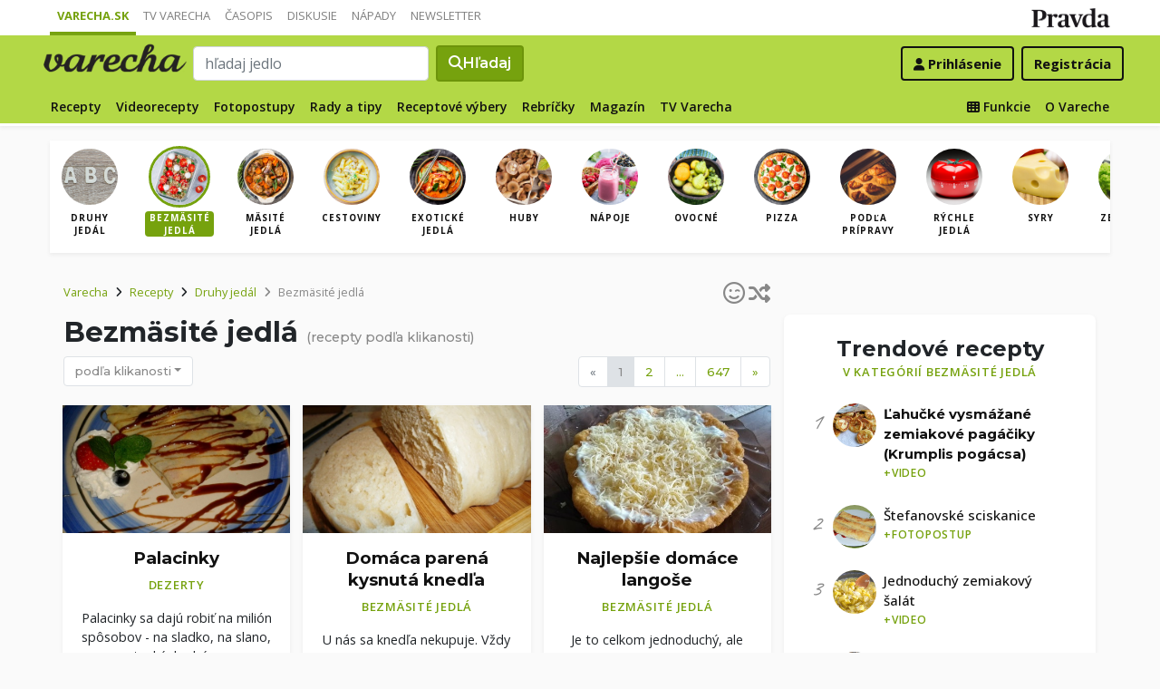

--- FILE ---
content_type: text/html; charset=UTF-8
request_url: https://varecha.pravda.sk/najrecepty/druhy-jedal/bezmasite-jedla
body_size: 16115
content:
<!doctype html>
<html class="no-js" lang="sk">
    <head>
        <meta charset="utf-8">
        <meta http-equiv="x-ua-compatible" content="ie=edge">
        <title>Bezmäsité jedlá - najlepšie recepty obsahujúce bezmäsité jedlá | Varecha.sk</title>
        <meta name="viewport" content="width=device-width, initial-scale=1">
		<script src="https://code.jquery.com/jquery-3.3.1.min.js" crossorigin="anonymous"></script>
	<script>window.didomiConfig={app:{logoUrl:'https://ipravda.sk/res/portal2017/logo_varecha.png'},theme:{color:'#b3d846',linkColor:'#b3d846'}};
window.gdprAppliesGlobally=true;(function(){function a(e){if(!window.frames[e]){if(document.body&&document.body.firstChild){var t=document.body;var n=document.createElement("iframe");n.style.display="none";n.name=e;n.title=e;t.insertBefore(n,t.firstChild)}
else{setTimeout(function(){a(e)},5)}}}function e(n,r,o,c,s){function e(e,t,n,a){if(typeof n!=="function"){return}if(!window[r]){window[r]=[]}var i=false;if(s){i=s(e,t,n)}if(!i){window[r].push({command:e,parameter:t,callback:n,version:a})}}e.stub=true;function t(a){if(!window[n]||window[n].stub!==true){return}if(!a.data){return}
var i=typeof a.data==="string";var e;try{e=i?JSON.parse(a.data):a.data}catch(t){return}if(e[o]){var r=e[o];window[n](r.command,r.parameter,function(e,t){var n={};n[c]={returnValue:e,success:t,callId:r.callId};a.source.postMessage(i?JSON.stringify(n):n,"*")},r.version)}}
if(typeof window[n]!=="function"){window[n]=e;if(window.addEventListener){window.addEventListener("message",t,false)}else{window.attachEvent("onmessage",t)}}}e("__tcfapi","__tcfapiBuffer","__tcfapiCall","__tcfapiReturn");a("__tcfapiLocator");(function(e){
var t=document.createElement("script");t.id="spcloader";t.type="text/javascript";t.async=true;t.src="https://sdk.privacy-center.org/"+e+"/loader.js?target="+document.location.hostname;t.charset="utf-8";var n=document.getElementsByTagName("script")[0];n.parentNode.insertBefore(t,n)})("3247b01c-86d7-4390-a7ac-9f5e09b2e1bd")})();</script>
		<meta name="description" content="Recepty na chutné jedlá, ktoré obsahujú bezmäsité jedlá. Varíme bezmäsité jedlá">
		<meta property="og:site_name" content="Varecha.sk">
		<meta property="og:type" content="article">
		<meta property="og:title" content="Varecha.sk - Bezmäsité jedlá. Najlepšie recepty obsahujúce bezmäsité jedlá. Fotorecepty, videá, jednoduché návody a postupy.">
		<meta property="og:url" content="https://varecha.pravda.sk/najrecepty/druhy-jedal/bezmasite-jedla">
		<meta property="og:image" content="https://varecha.pravda.sk/static/imgs/og-varecha.jpg">
		<meta property="og:image:type" content="image/jpeg">
		<meta property="og:description" content="Recepty na chutné jedlá, ktoré obsahujú bezmäsité jedlá. Varíme bezmäsité jedlá">
		<!--<meta http-equiv="X-UA-Compatible" content="IE=edge" />-->
		<meta property="fb:app_id" content="156835179146" />
		<meta name="robots" content="index, follow">
		<meta name="google-site-verification" content="DNS2Rhf0Hq_9Rkz4OF4GYK1LtaTNNX-oUvQr-vbmkwc">
	<script type='text/javascript'>
    (function() {
        /** CONFIGURATION START **/
        var _sf_async_config = window._sf_async_config = (window._sf_async_config || {});
        _sf_async_config.uid = 67028;
        _sf_async_config.domain = 'pravda.sk';
        _sf_async_config.topStorageDomain = 'pravda.sk';
		_sf_async_config.flickerControl = false;
        _sf_async_config.useCanonical = true;
        _sf_async_config.useCanonicalDomain = true;
        _sf_async_config.sections = 'varecha,varecha-recepty';
        _sf_async_config.authors = ""; //SET PAGE AUTHOR(S)
		var _cbq = window._cbq = (window._cbq || []);
		_cbq.push(['_acct', "anon"]);
        /** CONFIGURATION END **/
        function loadChartbeat() {
            var e = document.createElement('script');
            var n = document.getElementsByTagName('script')[0];
            e.type = 'text/javascript';
            e.async = true;
            e.src = '//static.chartbeat.com/js/chartbeat.js';
            n.parentNode.insertBefore(e, n);
        }
        loadChartbeat();
     })();
</script>
		<link rel="stylesheet" href="https://stackpath.bootstrapcdn.com/bootstrap/4.3.1/css/bootstrap.min.css" integrity="sha384-ggOyR0iXCbMQv3Xipma34MD+dH/1fQ784/j6cY/iJTQUOhcWr7x9JvoRxT2MZw1T" crossorigin="anonymous">
		<link href="https://fonts.googleapis.com/css?family=Montserrat:400,400i,500,500i,600,600i,700,700i&display=swap&subset=latin-ext" rel="stylesheet">
		<link href="https://fonts.googleapis.com/css?family=Open+Sans:300,400,500,600,700,400italic,500italic,700italic&subset=latin,latin-ext" rel="stylesheet">
		<link rel="stylesheet" href="/static/css/bootstrap-varecha.css?v=2025_07_23_0643">
        <link href="//fonts.googleapis.com/css?family=Caveat&amp;subset=latin-ext" rel="stylesheet">

		<link rel="apple-touch-icon" sizes="57x57" href="/static/icons/apple-touch-icon-57x57.png">
		<link rel="apple-touch-icon" sizes="60x60" href="/static/icons/apple-touch-icon-60x60.png">
		<link rel="apple-touch-icon" sizes="72x72" href="/static/icons/apple-touch-icon-72x72.png">
		<link rel="apple-touch-icon" sizes="76x76" href="/static/icons/apple-touch-icon-76x76.png">
		<link rel="apple-touch-icon" sizes="114x114" href="/static/icons/apple-touch-icon-114x114.png">
		<link rel="apple-touch-icon" sizes="120x120" href="/static/icons/apple-touch-icon-120x120.png">
		<link rel="apple-touch-icon" sizes="144x144" href="/static/icons/apple-touch-icon-144x144.png">
		<link rel="apple-touch-icon" sizes="152x152" href="/static/icons/apple-touch-icon-152x152.png">
		<link rel="apple-touch-icon" sizes="180x180" href="/static/icons/apple-touch-icon-180x180.png">
		<link rel="icon" type="image/png" href="/static/icons/android-chrome-192x192.png">
		<link rel="icon" type="image/png" href="/static/icons/favicon-16x16.png" sizes="16x16">
		<link rel="icon" type="image/png" href="/static/icons/favicon-32x32.png" sizes="32x32">
		<link rel="icon" type="image/png" href="/static/icons/favicon-96x96.png" sizes="96x96">
		<link rel="icon" type="image/png" href="/static/icons/android-chrome-192x192.png" sizes="192x192">
		<link rel="manifest" href="/static/icons/manifest.json?v=2">
		<link rel="mask-icon" href="/static/icons/safari-pinned-tab.svg" color="#111111">
		<link rel="shortcut icon" href="/favicon.ico">
		<meta name="apple-mobile-web-app-title" content="Varecha">
		<meta name="application-name" content="Varecha">
		<meta name="msapplication-TileColor" content="#84b113">
		<meta name="msapplication-TileImage" content="/static/icons/mstile-144x144.png">
		<meta name="theme-color" content="#ffffff">


		<script src="https://cdnjs.cloudflare.com/ajax/libs/popper.js/1.14.7/umd/popper.min.js" integrity="sha384-UO2eT0CpHqdSJQ6hJty5KVphtPhzWj9WO1clHTMGa3JDZwrnQq4sF86dIHNDz0W1" crossorigin="anonymous"></script>
		<script src="https://stackpath.bootstrapcdn.com/bootstrap/4.3.1/js/bootstrap.min.js" integrity="sha384-JjSmVgyd0p3pXB1rRibZUAYoIIy6OrQ6VrjIEaFf/nJGzIxFDsf4x0xIM+B07jRM" crossorigin="anonymous"></script>
		
		<link rel="stylesheet" href="/static/fontawesome-6.7.1-web/css/all.css">
		<script defer src="/static/js/varecha.js?v=2025_07_23_0643"></script>				

			
	<!-- PEREX Ad Blocker detection -->
	<script src="https://ipravda.sk/js/pravda-min-extern_varecha.js"></script>
	<script>
	PEREX.registerInitHook(function () {
		PEREX.checkAdBlock(function () {
			if (PEREX.adblockEnabled && PEREX.isAdvertisementEnabled()) {
				
				// TODO: uzivatel ma adblock, mozes nieco zobrazit
				//alert('Nepouzivajte, prosim, Adblock');
			}
			// GA Event
			PEREX.sendAdblockGaEvents();
		});
	});
	</script>		
	<script type="text/javascript">
        var perexadoceankeys = ['recepty', 'recepty', 'bezmasitejedla'];
        var perexsectionseo = ['recepty', 'recepty', 'bezmasitejedla'];
	</script>
<script>
  if (/(^|;)\s*PEREX_ASMS/.test(document.cookie)) {
      document.write('<scr' + 'ipt src="https://servis.pravda.sk/hajax/asms/"></scri' + 'pt>');
  }
</script>


<script type="text/javascript">
  perex_dfp = {
    //"ba": {"name": '/61782924/varecha_col_ba', "id": 'div-gpt-ad-1528634504686-612'},
    "bbb": {"name": '/61782924/varecha_col_bbb', "id": 'div-gpt-ad-1528634504686-613'},
    //"bs": {"name": '/61782924/varecha_col_bs', "id": 'div-gpt-ad-1528634504686-614'},
    "lea": {"name": '/61782924/varecha_col_lea', "id": 'div-gpt-ad-1528634504686-615'},
    "ss_co": {"name": '/61782924/varecha_col_ss_co', "id": 'div-gpt-ad-1528634504686-616'},
    "ss1": {"name": '/61782924/varecha_col_ss1', "id": 'div-gpt-ad-1528634504686-617'},
    "ss2": {"name": '/61782924/varecha_col_ss2', "id": 'div-gpt-ad-1528634504686-618'},
    "interstitial": {},
    "innerscroller": {"position": '.p-listing-cards:nth(5)', "include": 'after', "bgrColor": '#fafafa'}
  };
</script>

<script>document.write('<scr'+'ipt src="https://storage.googleapis.com/pravda-ad-script/perex_universalMaster.min.js?v='+Math.floor(new Date()/(1000*60*10))+'"></scr'+'ipt>');</script>
 
	<script>
	$( document ).ready(function() {
		lazyload();
	});
	
	$( document ).ready(function() {

    	if (window.location.hash) {
		    var hash = window.location.hash;
		
		    if ($(hash).length) {
		        $('html, body').animate({
		            scrollTop: $(hash).offset().top - 82
		        }, 400, 'swing');
		    }
		}

	});
	</script>	

	<!--Heatmap - 22/03/2022 -->
	<script type="text/javascript">
	    (function(c,l,a,r,i,t,y){
	        c[a]=c[a]||function(){(c[a].q=c[a].q||[]).push(arguments)};
	        t=l.createElement(r);t.async=1;t.src="https://www.clarity.ms/tag/"+i;
	        y=l.getElementsByTagName(r)[0];y.parentNode.insertBefore(t,y);
	    })(window, document, "clarity", "script", "b1w4r69xx6");
	</script>
    </head>

    <body id="body">

        <!--[if lt IE 8]>
            <p class="browserupgrade">You are using an <strong>outdated</strong> browser. Please <a href="http://browsehappy.com/">upgrade your browser</a> to improve your experience.</p>
        <![endif]-->
       
<style type="text/css">
	#navbar-varecha.fixed-top {
		z-index: 1000000;
	}
</style>
<script>

$(document).on('scroll', function() {
	
	if (screen.width < 577) {
		
    	$( "#navbar-varecha" ).addClass( "fixed-top" );
		//$( ".varecha-page" ).addClass( "header-is-fixed" );
		$( "#body" ).addClass( "header-is-fixed" );
		$( ".userpanel" ).addClass( "header-is-fixed" );
	    
	}
	else {
		
		if ($( "#ap_1_layer" ).height() > 1) {

			if($(this).scrollTop()>= (60 + ($( "#ap_1_layer" ).height()) ) ){
		        $( "#navbar-varecha" ).addClass( "fixed-top" );
				//$( ".varecha-page" ).addClass( "header-is-fixed" );
				$( "#body" ).addClass( "header-is-fixed" );
				$( ".userpanel" ).addClass( "header-is-fixed" );
			    $('.varecha-menu').removeClass('showbasic');
		    }
		    else {
		        $( "#navbar-varecha" ).removeClass( "fixed-top" );
				//$( ".varecha-page" ).removeClass( "header-is-fixed" );
				$( "#body" ).removeClass( "header-is-fixed" );
				$( ".userpanel" ).removeClass( "header-is-fixed" );
							
			    $('.varecha-menu').removeClass('show');
			    $('.varecha-menu').addClass('showbasic');
			    $('.userpanel').removeClass('show');
			}


	
		}
		else {
			
			if($(this).scrollTop()>=60){
		        $( "#navbar-varecha" ).addClass( "fixed-top" );
				//$( ".varecha-page" ).addClass( "header-is-fixed" );
				$( "#body" ).addClass( "header-is-fixed" );
				$( ".userpanel" ).addClass( "header-is-fixed" );
			    $('.varecha-menu').removeClass('showbasic');
		    }
		    else {
		        $( "#navbar-varecha" ).removeClass( "fixed-top" );
				//$( ".varecha-page" ).removeClass( "header-is-fixed" );
				$( "#body" ).removeClass( "header-is-fixed" );
				$( ".userpanel" ).removeClass( "header-is-fixed" );
				
			    $('.varecha-menu').removeClass('show');
			    $('.varecha-menu').addClass('showbasic');
			    $('.userpanel').removeClass('show');
			}
		}
	
	}
});

$(document).click(function() {
    $('.varecha-menu').removeClass('show');
    $('.userpanel').removeClass('show');
	$('.varecha-menu').addClass('showbasic');
});
</script>        

<div id="wrap"> <!--class="branding"-->




<nav class="navbar navbar-portal navbar-expand-sm bg-white navbar-light justify-content-end pt-0 pb-0 pl-0 pr-0 pl-sm-1 pr-sm-1">
    
    <div class="container">
    <ul class="navbar-nav mr-auto m-0 p-0 list-unstyled d-none d-sm-flex">
			<li class="nav-item active">
			    <a class="nav-link text-uppercase" href="/" title="Varecha.sk">Varecha.sk</a>
			</li>
			<li class="nav-item">
			    <a class="nav-link text-uppercase" href="/tv/" title="TV Varecha">TV Varecha</a>
			</li>   
			
			<li class="nav-item">
			    <a class="nav-link text-uppercase" href="/casopisy/" title="Časopisy Varecha">Časopis</a>
			</li>     
			<li class="nav-item">
			    <a class="nav-link text-uppercase" href="/diskusie/" title="Diskusie">Diskusie</a>
			</li>      	
			<li class="nav-item">
			    <a class="nav-link text-uppercase" href="//napady.pravda.sk/" title="Nápady.Pravda.sk">Nápady</a>
			</li>	   
			<li class="nav-item">
			    <a class="nav-link text-uppercase" href="/newsletter/" title="Newsletter">Newsletter</a>
			</li>   
		</ul>
		
	
	 
	 <ul class="list-unstyled ml-auto m-0 p-0 d-sm-none d-md-block">
			<li class="float-right d-none d-md-inline">
				<a href="//www.pravda.sk/" title="Pravda.sk" class="pravda-logo"><span class="d-none">Pravda</span></a>
			</li>
				 </ul>

    </div>
</nav>






<!--navbar-expand-md --> <!--navbar-light-->
<nav id="navbar-varecha" class="navbar navbar-site bg-varecha pt-0 pb-0 pl-0 pr-0 pl-sm-1 pr-sm-1 border-shadow border-bottom-only">
    
    
    
    <div class="varecha-bar justify-between container clearfix pl-0 pr-0"><!--.container-fluid-->
    
     <div class="varecha-top justify-between d-flex clearfix">
	    <button class="navbar-toggler d-flex d-lg-none" type="button" data-toggle="collapse" data-target="#varechaMenuExpanded"><span class="fa fa-bars"></span></button> 
    
		<a href="/vyhladavanie/" class="navbar-icon d-inline-block d-sm-none"><span class="fas fa-search" aria-hidden="true"></span></a>
			    <div class="my-logo d-flex">			<a href="/" class="varecha-logo-white ml-0 mr-0"><span class="d-none">Varecha</span></a>	    </div>	    	
	    	    
		 
			<div class="navbar-search ml-0 mr-auto d-none d-sm-flex">
							<form action="/vyhladavanie/" class="form-inline ml-auto mr-auto" role="search"> <!--my-2 mt-md-3 mt-lg-4 mt-xl-4 pt-xl-1-->
					<input class="form-control ml-0 mr mr-2" type="search" placeholder="hľadaj jedlo"  value="" name="q" aria-label="Search">
					<button class="btn btn-search ml-0 mr-2 displayfont" type="submit"><span class="fas fa-search"></span><span class="d-none d-lg-inline-block"> Hľadaj</span></button>
				</form>
					    </div>
		    
		   
	    <div class="my-userpanel d-flex">
		    
		    
			<ul class="list-unstyled ml-auto m-0 p-0">
		    			
			<li class="float-right p-0 pl-2 m-0 d-none d-lg-block"><a href="/registracia/" class="btn color-black basicfont"><b>Registrácia</b></a></li>
			<li class="float-right p-0 m-0 navbar-signin"><a href="/prihlasenie/" class="btn color-black basicfont"><span class="fa fa-user"></span> <span class="d-none d-md800-inline"><b>Prihlásenie</b></span></a></li>
			
			</ul> 
		</div>
    
    
				 </div>
	    
  
	    
	    
		
        <div id="varechaMenuExpanded" class="varecha-menu navbar-expand-sm ml-2 clearfix">
	        <ul class="navbar-nav float-left ml-0 m-0 p-0 list-unstyled d-none d-md-flex">
				<li class="nav-item ">
				    <a class="nav-link" href="/recepty/" title="Recepty">Recepty</a>
				</li>
				<li class="nav-item ">
				    <a class="nav-link" href="/videorecepty/" title="Videorecepty">Videorecepty</a>
				</li>
				
				<li class="nav-item ">
				    <a class="nav-link" href="/fotorecepty/" title="Fotopostupy">Fotopostupy</a>
				</li>
				
				
				<li class="nav-item ">
				    <a class="nav-link" href="/magazin/rady-a-tipy/" title="Články">Rady a tipy</a>
				</li>
				
				
				
				<li class="nav-item ">
				    <a class="nav-link" href="/magazin/rubrika/receptove-vybery/" title="Články">Receptové výbery</a>
				</li>
				<li class="nav-item ">
				    <a class="nav-link" href="/magazin/rubrika/rebricky/" title="Články">Rebríčky</a>
				</li>
				
				<li class="nav-item ">
				    <a class="nav-link" href="/magazin/" title="Magazín">Magazín</a>
				</li>
				
				<li class="nav-item ">
				    <a class="nav-link" href="/tv/" title="TV Varecha">TV Varecha</a>
				</li>
				
				
				
				 				
				
	        </ul>
	        
	        <ul class="navbar-nav float-right mr-2 m-0 p-0 list-unstyled d-none d-md-flex">
		    	<li class="nav-item fixed-only">
				    <hr class="mt-1 mb-1">
				</li>
		        <li class="nav-item ">
				    <a class="nav-link" href="/moja/" title="Moja Varecha"><i class="fas fa-th"></i>&nbsp;Funkcie</a>
				</li>
				<li class="nav-item ">
				    <a class="nav-link" href="/info/" title="O Vareche">O Vareche</a>
				</li>
				
				<li class="nav-item fixed-only">
				    <hr class="mt-1 mb-1">
				</li>
				<li class="nav-item fixed-only">
				    <a class="nav-link" href="//tv.varecha.sk/" title="TV Varecha">TV Varecha</a>
				</li>
				<li class="nav-item fixed-only">
				    <a class="nav-link" href="/diskusie/" title="Diskusie">Diskusie</a>
				</li>
				<li class="nav-item fixed-only">
				    <a class="nav-link" href="//www.pravda.sk/" title="Pravda.sk">Pravda.sk</a>
				</li>
			</ul>
        </div>
   
		
    </div>
    
</nav>


        

      
        
        
<div class="varecha-page">         
<div class="rt"><!-- /61782924/varecha_col_lea -->
<div id="advert-top-nest"></div>
<div id='div-gpt-ad-1528634504686-615' style="max-width: 1200px; max-height: 400px; overflow: hidden">
<script>
  if (typeof PEREX !== "object" || PEREX.isAdvertisementEnabled()) {googletag.cmd.push(function() { googletag.display('div-gpt-ad-1528634504686-615'); }); }
</script>
</div></div><div class="varechasuperpage container">
<main role="subheader" class="container bg-white border-shadow pl-0 pr-0 pb-1 mb-3"> <!--main-listing-->


	<div class="carousel">				
			<div class="carousel-row filter-receptov filter-homepage clearfix pl-0 pr-0 m-0">
		
				<div class="carousel-tile"><div class="item ">
					<a href="/recepty/druhy-jedal/" title="Druhy jedál"><img src="/static/imgs/filter-abc.jpg"><strong>Druhy jedál</strong></a>
				</div></div>
				<div class="carousel-tile"><div class="item active"><a href="/najrecepty/druhy-jedal/bezmasite-jedla/" title="Bezmäsité jedlá"><img src="/static/imgs/filter-bezmasite-jedla.jpg" alt="Bezmäsité jedlá recepty"><strong>Bezmäsité jedlá</strong></a></div></div><div class="carousel-tile"><div class="item "><a href="/recepty/druhy-masa/" title="Mäsité jedlá"><img src="/static/imgs/filter-masite-jedla.jpg" alt="Mäsité jedlá recepty"><strong>Mäsité jedlá</strong></a></div></div><div class="carousel-tile"><div class="item "><a href="/najrecepty/druhy-jedal/cestoviny/" title="Cestoviny"><img src="/static/imgs/filter-cestoviny.jpg" alt="Cestoviny recepty"><strong>Cestoviny</strong></a></div></div><div class="carousel-tile"><div class="item "><a href="/recepty/druhy-jedal/exoticke-jedlo/" title="Exotické jedlo"><img src="/static/imgs/filter-exoticke-jedla.jpg" alt="Exotické jedlo recepty"><strong>Exotické jedlá</strong></a></div></div><div class="carousel-tile"><div class="item "><a href="/najrecepty/druhy-jedal/huby/" title="Huby"><img src="/static/imgs/filter-huby.jpg" alt="Huby recepty"><strong>Huby</strong></a></div></div><div class="carousel-tile"><div class="item "><a href="/recepty/napoje/" title="Nápoje"><img src="/static/imgs/filter-napoje.jpg" alt="Nápoje recepty"><strong>Nápoje</strong></a></div></div><div class="carousel-tile"><div class="item "><a href="/najrecepty/druhy-jedal/ovocne/" title="Ovocné"><img src="/static/imgs/filter-ovocne.jpg" alt="Ovocné recepty"><strong>Ovocné</strong></a></div></div><div class="carousel-tile"><div class="item "><a href="/najrecepty/druhy-jedal/pizza/" title="Pizza"><img src="/static/imgs/filter-pizza.jpg" alt="Pizza recepty"><strong>Pizza</strong></a></div></div><div class="carousel-tile"><div class="item "><a href="/recepty/sposob-pripravy/" title="Podľa prípravy"><img src="/static/imgs/filter-sposob-pripravy.jpg" alt="Podľa prípravy recepty"><strong>Podľa prípravy</strong></a></div></div><div class="carousel-tile"><div class="item "><a href="/recepty/rychle-recepty/" title="Rýchle jedlá"><img src="/static/imgs/filter-minutky.jpg" alt="Rýchle jedlá recepty"><strong>Rýchle jedlá</strong></a></div></div><div class="carousel-tile"><div class="item "><a href="/najrecepty/druhy-jedal/syry/" title="Syry"><img src="/static/imgs/filter-syry.jpg" alt="Syry recepty"><strong>Syry</strong></a></div></div><div class="carousel-tile"><div class="item "><a href="/najrecepty/druhy-jedal/zelenina/" title="Zelenina"><img src="/static/imgs/filter-zelenina.jpg" alt="Zelenina recepty"><strong>Zelenina</strong></a></div></div><div class="carousel-tile"><div class="item "><a href="/najrecepty/druhy-jedal/zemiaky/" title="Zemiaky"><img src="/static/imgs/filter-zemiaky.jpg" alt="Zemiaky recepty"><strong>Zemiaky</strong></a></div></div> 
		</div>
	</div>
</main>


<main role="main" class="container main-listing">
    <div class="row page">
<!--	    <div class="col col-12 col-lg-8 col-main">-->
	    <div class="col page-main">		    
		
		
		
						
			<div class="subheader clearfix">

<a href="/najrecepty/druhy-jedal/bezmasite-jedla/466" class="pagination-random float-right" title="Skúsim šťastie a nájdem inšpiráciu v tejto kategórií" data-toggle="tooltip" data-html="true" title="Skúsim šťastie. Ukáž náhodné recepty v tejto kategórií"><span class="far fa-smile-wink"></span><span class="fa fa-random ml-1"></span></a>				
				<nav aria-label="breadcrumb">
				  <ol class="breadcrumb">
				    <li class="breadcrumb-item"><a href="/">Varecha</a></li>
				    <li class="breadcrumb-item"><i class="fas fa-angle-right mr-2" aria-hidden="true"></i><a href="/recepty/">Recepty</a></li>
				    <li class="breadcrumb-item"><i class="fas fa-angle-right mr-2" aria-hidden="true"></i><a href="/recepty/druhy-jedal/">Druhy jedál</a></li>				    <li class="breadcrumb-item active" aria-current="page"><i class="fas fa-angle-right mr-2" aria-hidden="true"></i>Bezmäsité jedlá</li>
				  </ol>
				</nav>
				

	
		    <h1 class="h1">Bezmäsité jedlá <em>(recepty podľa klikanosti)</em></h1>
		    
			 
			<div class="btn-group group-filter">
			  <button type="button" class="btn btn-outline-primary btn-filter dropdown-toggle" data-toggle="dropdown" aria-haspopup="true" aria-expanded="false">podľa klikanosti</button>
			  <div class="dropdown-menu">
			    <a class="dropdown-item " href="/najrecepty/druhy-jedal/bezmasite-jedla">podľa dátumu</a>
			    <a class="dropdown-item active" href="/najrecepty/druhy-jedal/bezmasite-jedla">podľa klikanosti</a>
			    <div class="dropdown-divider"></div>
			    <a class="dropdown-item " href="/videorecepty/druhy-jedal/bezmasite-jedla">iba videorecepty</a>
			    <a class="dropdown-item " href="/fotorecepty/druhy-jedal/bezmasite-jedla">iba fotorecepty</a>
			  </div>
			</div>

<div class="float-right d-none d-sm-block"><nav aria-label="Podstránky"><ul class="pagination"><li class="page-item disabled"><a class="page-link" href="#" tabindex="-1" title="Predchádzajúca stránka">&laquo;</a></a></li><li class="page-item active"><a class="page-link" href="/najrecepty/druhy-jedal/bezmasite-jedla/0">1</a></li> <li class="page-item"><a class="page-link" href="/najrecepty/druhy-jedal/bezmasite-jedla/1">2</a></li> <li class="page-item"><a class="page-link" href="#">&hellip;</a></li><li class="page-item"><a class="page-link" href="/najrecepty/druhy-jedal/bezmasite-jedla/646">647</a></li><li class="page-item"><a class="page-link" href="/najrecepty/druhy-jedal/bezmasite-jedla/1" title="Nasledujúca stránka">&raquo;</a></li></ul></nav></div></div>


<div class="content">
<div class="row pr-3 pr-860-0">
	<div class="col-lg-4 col-sm-6 pr-0 p-listing-cards mb-4">
      <div class="card h-100 border-shadow radius-basic"><a href="/recepty/palacinky-fotorecept/60785-recept.html" title="Palacinky (fotorecept)" class="card-a lazyload" style="background: url('/static/imgs/transparent-16x9.png') center center / cover no-repeat" data-src="/usercontent/images/velky-recept66949_1444894775.jpg"><img class="card-img-top" src="/static/imgs/transparent-16x9.png" alt="prazdny"></a><div class="card-body p-3"> 
	          <h3 class="card-title h5 text-center">
	            <a href="/recepty/palacinky-fotorecept/60785-recept.html" title="Palacinky (fotorecept)">Palacinky </a>
	          </h3><p class="text-center"><a href="/recepty/chody/dezerty/" class="my-badge">Dezerty</a></p> <p class="card-text text-center"> Palacinky sa dajú robiť na milión spôsobov - na sladko,  na slano,  tenké,  hrubé,... </p>        </div>
      </div>
    </div>
	<div class="col-lg-4 col-sm-6 pr-0 p-listing-cards mb-4">
      <div class="card h-100 border-shadow radius-basic"><a href="/recepty/domaca-parena-kysnuta-knedla-fotorecept/49922-recept.html" title="Domáca parená kysnutá knedľa (fotorecept)" class="card-a lazyload" style="background: url('/static/imgs/transparent-16x9.png') center center / cover no-repeat" data-src="/usercontent/images/velky-recept6371_1394516418.jpg"><img class="card-img-top" src="/static/imgs/transparent-16x9.png" alt="prazdny"></a><div class="card-body p-3"> 
	          <h3 class="card-title h5 text-center">
	            <a href="/recepty/domaca-parena-kysnuta-knedla-fotorecept/49922-recept.html" title="Domáca parená kysnutá knedľa (fotorecept)">Domáca parená kysnutá knedľa </a>
	          </h3><p class="text-center"><a href="/recepty/druhy-jedal/bezmasite-jedla/" class="my-badge">Bezmäsité jedlá</a></p> <p class="card-text text-center"> U nás sa knedľa nekupuje.  Vždy si ju spravím doma.  Kúpená nám nechutí. Recept na... </p>        </div>
      </div>
    </div>
	<div class="col-lg-4 col-sm-6 pr-0 p-listing-cards mb-4">
      <div class="card h-100 border-shadow radius-basic"><a href="/recepty/najlepsie-domace-langose-fotorecept/76117-recept.html" title="Najlepšie domáce langoše (fotorecept)" class="card-a lazyload" style="background: url('/static/imgs/transparent-16x9.png') center center / cover no-repeat" data-src="/uploady/velky-postup86162_1579861954.jpg"><img class="card-img-top" src="/static/imgs/transparent-16x9.png" alt="prazdny"></a><div class="card-body p-3"> 
	          <h3 class="card-title h5 text-center">
	            <a href="/recepty/najlepsie-domace-langose-fotorecept/76117-recept.html" title="Najlepšie domáce langoše (fotorecept)">Najlepšie domáce langoše </a>
	          </h3><p class="text-center"><a href="/recepty/druhy-jedal/bezmasite-jedla/" class="my-badge">Bezmäsité jedlá</a></p> <p class="card-text text-center"> Je to celkom jednoduchý,  ale 
hlavne chutný recept na výborné 
tradičné langoše od babičky.  </p>        </div>
      </div>
    </div>
	<div class="col-lg-4 col-sm-6 pr-0 p-listing-cards mb-4">
      <div class="card h-100 border-shadow radius-basic"><a href="/recepty/najlepsie-jednoduche-lievance/76637-recept.html" title="Najlepšie jednoduché lievance" class="card-a lazyload" style="background: url('/static/imgs/transparent-16x9.png') center center / cover no-repeat" data-src="/uploady/velky-76637-1.jpg"><img class="card-img-top" src="/static/imgs/transparent-16x9.png" alt="prazdny"></a><div class="card-body p-3"> 
	          <h3 class="card-title h5 text-center">
	            <a href="/recepty/najlepsie-jednoduche-lievance/76637-recept.html" title="Najlepšie jednoduché lievance">Najlepšie jednoduché lievance</a>
	          </h3><p class="text-center"><a href="/recepty/chody/dezerty/" class="my-badge">Dezerty</a></p> <p class="card-text text-center"> Tento recept na lievance je naozaj 
jednoduchý.  Lievance sú jemné,  vláčne a 
nadýchané! </p>        </div>
      </div>
    </div>
	<div class="col-lg-4 col-sm-6 pr-0 p-listing-cards mb-4">
      <div class="card h-100 border-shadow radius-basic"><a href="/recepty/piskotove-cesto/5089-recept.html" title="Piškótové cesto" class="card-a lazyload" style="background: url('/static/imgs/transparent-16x9.png') center center / cover no-repeat" data-src="/static/imgs/prazdny-tanier-5.jpg"><img class="card-img-top" src="/static/imgs/transparent-16x9.png" alt="prazdny"></a><div class="card-body p-3"> 
	          <h3 class="card-title h5 text-center">
	            <a href="/recepty/piskotove-cesto/5089-recept.html" title="Piškótové cesto">Piškótové cesto</a>
	          </h3><p class="text-center"><a href="/recepty/na-sladko/torty/" class="my-badge">Torty</a></p> <p class="card-text text-center"> Je to recept na zaručene najlepšie piškótové cesto na svete!! Nepamätám si,  odkiaľ ho 
mám, ... </p>        </div>
      </div>
    </div>
	<div class="col-lg-4 col-sm-6 pr-0 p-listing-cards mb-4">
      <div class="card h-100 border-shadow radius-basic"><a href="/recepty/kysnute-pecene-buchty-fotorecept/7657-recept.html" title="Kysnuté pečené buchty (fotorecept)" class="card-a lazyload" style="background: url('/static/imgs/transparent-16x9.png') center center / cover no-repeat" data-src="/usercontent/images/velky-recept110694_1276955977.jpg"><img class="card-img-top" src="/static/imgs/transparent-16x9.png" alt="prazdny"></a><div class="card-body p-3"> 
	          <h3 class="card-title h5 text-center">
	            <a href="/recepty/kysnute-pecene-buchty-fotorecept/7657-recept.html" title="Kysnuté pečené buchty (fotorecept)">Kysnuté pečené buchty </a>
	          </h3><p class="text-center"><a href="/recepty/na-sladko/kolace/" class="my-badge">Koláče</a></p> <p class="card-text text-center"> ... je veľa receptov na kysnuté cesto,  ale nie vždy sa to podarí... s týmto... </p>        </div>
      </div>
    </div>
	<div class="col-lg-4 col-sm-6 pr-0 p-listing-cards mb-4">
      <div class="card h-100 border-shadow radius-basic"><a href="/recepty/sisky-s-dzemom/67796-recept.html" title="Šišky s džemom" class="card-a lazyload" style="background: url('/static/imgs/transparent-16x9.png') center center / cover no-repeat" data-src="/usercontent/images/velky-recept65299_1496772350.jpg"><img class="card-img-top" src="/static/imgs/transparent-16x9.png" alt="prazdny"></a><div class="card-body p-3"> 
	          <h3 class="card-title h5 text-center">
	            <a href="/recepty/sisky-s-dzemom/67796-recept.html" title="Šišky s džemom">Šišky s džemom</a>
	          </h3><p class="text-center"><a href="/recepty/chody/dezerty/" class="my-badge">Dezerty</a></p> <p class="card-text text-center"> Na dnes na obed  sme mali tieto šišky.  Sú ľahučké naozaj výborné. </p>        </div>
      </div>
    </div>
	<div class="col-lg-4 col-sm-6 pr-0 p-listing-cards mb-4">
      <div class="card h-100 border-shadow radius-basic"><a href="/recepty/vyborna-makucka-jednoducha-babovka/2140-recept.html" title="Výborná mäkučká jednoduchá bábovka" class="card-a lazyload" style="background: url('/static/imgs/transparent-16x9.png') center center / cover no-repeat" data-src="/static/imgs/prazdny-tanier-4.jpg"><img class="card-img-top" src="/static/imgs/transparent-16x9.png" alt="prazdny"></a><div class="card-body p-3"> 
	          <h3 class="card-title h5 text-center">
	            <a href="/recepty/vyborna-makucka-jednoducha-babovka/2140-recept.html" title="Výborná mäkučká jednoduchá bábovka">Výborná mäkučká jednoduchá bábovka</a>
	          </h3><p class="text-center"><a href="/recepty/na-sladko/kolace/" class="my-badge">Koláče</a></p> <p class="card-text text-center"> Som začínajúca gazdinka a už veľakrát som piekla bábovku,  ale tento recept,  ktorý mám od... </p>        </div>
      </div>
    </div>
	<div class="col-lg-4 col-sm-6 pr-0 p-listing-cards mb-4">
      <div class="card h-100 border-shadow radius-basic"><a href="/recepty/ryzovy-nakyp/10268-recept.html" title="Ryžový nákyp" class="card-a lazyload" style="background: url('/static/imgs/transparent-16x9.png') center center / cover no-repeat" data-src="/usercontent/images/velky-recept2089_1286957656.jpg"><img class="card-img-top" src="/static/imgs/transparent-16x9.png" alt="prazdny"></a><div class="card-body p-3"> 
	          <h3 class="card-title h5 text-center">
	            <a href="/recepty/ryzovy-nakyp/10268-recept.html" title="Ryžový nákyp">Ryžový nákyp</a>
	          </h3><p class="text-center"><a href="/recepty/chody/dezerty/" class="my-badge">Dezerty</a></p> <p class="card-text text-center"> Fantastický a rokmi overený recept</p>        </div>
      </div>
    </div>
	<div class="col-lg-4 col-sm-6 pr-0 p-listing-cards mb-4">
      <div class="card h-100 border-shadow radius-basic"><a href="/recepty/karamelove-oplatky-grilazky-fotorecept/22263-recept.html" title="Karamelové oplátky - grilážky (fotorecept)" class="card-a lazyload" style="background: url('/static/imgs/transparent-16x9.png') center center / cover no-repeat" data-src="/usercontent/images/velky-recept14679_1415103034.jpg"><img class="card-img-top" src="/static/imgs/transparent-16x9.png" alt="prazdny"></a><div class="card-body p-3"> 
	          <h3 class="card-title h5 text-center">
	            <a href="/recepty/karamelove-oplatky-grilazky-fotorecept/22263-recept.html" title="Karamelové oplátky - grilážky (fotorecept)">Karamelové oplátky - grilážky </a>
	          </h3><p class="text-center"><a href="/recepty/chody/dezerty/" class="my-badge">Dezerty</a></p> <p class="card-text text-center"> Tieto oplátky robím na Vianoce a sú obľúbené v celej rodine. </p>        </div>
      </div>
    </div>
	<div class="col-lg-4 col-sm-6 pr-0 p-listing-cards mb-4">
      <div class="card h-100 border-shadow radius-basic"><a href="/recepty/polievka-hokkaido-fotorecept/30525-recept.html" title="Polievka Hokkaido (fotorecept)" class="card-a lazyload" style="background: url('/static/imgs/transparent-16x9.png') center center / cover no-repeat" data-src="/usercontent/images/velky-recept123_1344546463.jpg"><img class="card-img-top" src="/static/imgs/transparent-16x9.png" alt="prazdny"></a><div class="card-body p-3"> 
	          <h3 class="card-title h5 text-center">
	            <a href="/recepty/polievka-hokkaido-fotorecept/30525-recept.html" title="Polievka Hokkaido (fotorecept)">Polievka Hokkaido </a>
	          </h3><p class="text-center"><a href="/recepty/druhy-jedal/bezmasite-jedla/" class="my-badge">Bezmäsité jedlá</a></p> <p class="card-text text-center"> Prepadla som čaru tekvice Hokkaido.  Fantastická je pečená na slano aj sladko a polievka je pre... </p>        </div>
      </div>
    </div>
	<div class="col-lg-4 col-sm-6 pr-0 p-listing-cards mb-4">
      <div class="card h-100 border-shadow radius-basic"><a href="/recepty/brokolicova-polievka-fotorecept/33916-recept.html" title="Brokolicová polievka (fotorecept)" class="card-a lazyload" style="background: url('/static/imgs/transparent-16x9.png') center center / cover no-repeat" data-src="/usercontent/images/velky-recept25999_1354102040.jpg"><img class="card-img-top" src="/static/imgs/transparent-16x9.png" alt="prazdny"></a><div class="card-body p-3"> 
	          <h3 class="card-title h5 text-center">
	            <a href="/recepty/brokolicova-polievka-fotorecept/33916-recept.html" title="Brokolicová polievka (fotorecept)">Brokolicová polievka </a>
	          </h3><p class="text-center"><a href="/recepty/druhy-jedal/bezmasite-jedla/" class="my-badge">Bezmäsité jedlá</a></p> <p class="card-text text-center"> Celkom rýchla jednoduchá:)... chutná a zdrava:)..... po dnešných perníkoch:D..... keby že 
tam nedám... </p>        </div>
      </div>
    </div>
	<div class="col-lg-4 col-sm-6 pr-0 p-listing-cards mb-4">
      <div class="card h-100 border-shadow radius-basic"><a href="/recepty/zemiakove-placky/23998-recept.html" title="Zemiakové placky" class="card-a lazyload" style="background: url('/static/imgs/transparent-16x9.png') center center / cover no-repeat" data-src="/usercontent/images/velky-recept19016_1327171807.jpg"><img class="card-img-top" src="/static/imgs/transparent-16x9.png" alt="prazdny"></a><div class="card-body p-3"> 
	          <h3 class="card-title h5 text-center">
	            <a href="/recepty/zemiakove-placky/23998-recept.html" title="Zemiakové placky">Zemiakové placky</a>
	          </h3><p class="text-center"><a href="/recepty/druhy-jedal/bezmasite-jedla/" class="my-badge">Bezmäsité jedlá</a></p> <p class="card-text text-center"> Recept ako ich robí moja mama :) Chutné,  jednoduchá príprava. </p>        </div>
      </div>
    </div>
	<div class="col-lg-4 col-sm-6 pr-0 p-listing-cards mb-4">
      <div class="card h-100 border-shadow radius-basic"><a href="/recepty/koprova-omacka-na-moj-sposob/44042-recept.html" title="Kôprová omáčka na môj spôsob" class="card-a lazyload" style="background: url('/static/imgs/transparent-16x9.png') center center / cover no-repeat" data-src="/usercontent/images/velky-recept23913_1376921433.jpg"><img class="card-img-top" src="/static/imgs/transparent-16x9.png" alt="prazdny"></a><div class="card-body p-3"> 
	          <h3 class="card-title h5 text-center">
	            <a href="/recepty/koprova-omacka-na-moj-sposob/44042-recept.html" title="Kôprová omáčka na môj spôsob">Kôprová omáčka na môj spôsob</a>
	          </h3><p class="text-center"><a href="/recepty/druhy-jedal/bezmasite-jedla/" class="my-badge">Bezmäsité jedlá</a></p> <p class="card-text text-center"> Recept na túto omáčku som kedysi dávno objavila v knihe "Varíme aj bez skúseností" od vtedy už... </p>        </div>
      </div>
    </div>
	<div class="col-lg-4 col-sm-6 pr-0 p-listing-cards mb-4">
      <div class="card h-100 border-shadow radius-basic"><a href="/recepty/lahka-cesnakova-polievka/37956-recept.html" title="Ľahká cesnaková polievka" class="card-a lazyload" style="background: url('/static/imgs/transparent-16x9.png') center center / cover no-repeat" data-src="/usercontent/images/velky-recept35673_1362584146.jpg"><img class="card-img-top" src="/static/imgs/transparent-16x9.png" alt="prazdny"></a><div class="card-body p-3"> 
	          <h3 class="card-title h5 text-center">
	            <a href="/recepty/lahka-cesnakova-polievka/37956-recept.html" title="Ľahká cesnaková polievka">Ľahká cesnaková polievka</a>
	          </h3><p class="text-center"><a href="/recepty/druhy-jedal/bezmasite-jedla/" class="my-badge">Bezmäsité jedlá</a></p> <p class="card-text text-center"> Výborná,  rýchla a jednoduchá polievočka na všedný deň.  Cesnak môžem na kilá a 
doprajem si... </p>        </div>
      </div>
    </div>
	<div class="col-lg-4 col-sm-6 pr-0 p-listing-cards mb-4">
      <div class="card h-100 border-shadow radius-basic"><a href="/recepty/kysla-sosovicova-polievka-fotorecept/27811-recept.html" title="Kyslá šošovicová polievka (fotorecept)" class="card-a lazyload" style="background: url('/static/imgs/transparent-16x9.png') center center / cover no-repeat" data-src="/usercontent/images/velky-recept5734_1336987807.jpg"><img class="card-img-top" src="/static/imgs/transparent-16x9.png" alt="prazdny"></a><div class="card-body p-3"> 
	          <h3 class="card-title h5 text-center">
	            <a href="/recepty/kysla-sosovicova-polievka-fotorecept/27811-recept.html" title="Kyslá šošovicová polievka (fotorecept)">Kyslá šošovicová polievka </a>
	          </h3><p class="text-center"><a href="/recepty/druhy-jedal/bezmasite-jedla/" class="my-badge">Bezmäsité jedlá</a></p> <p class="card-text text-center"> Varí sa u nás z generácie na generáciu, aj keď mne sa nikdy nepodarí tak ako mojej... </p>        </div>
      </div>
    </div>
	<div class="col-lg-4 col-sm-6 pr-0 p-listing-cards mb-4">
      <div class="card h-100 border-shadow radius-basic"><a href="/recepty/vajickova-natierka/22820-recept.html" title="Vajíčková nátierka" class="card-a lazyload" style="background: url('/static/imgs/transparent-16x9.png') center center / cover no-repeat" data-src="/usercontent/images/velky-recept8267_1323601392.jpg"><img class="card-img-top" src="/static/imgs/transparent-16x9.png" alt="prazdny"></a><div class="card-body p-3"> 
	          <h3 class="card-title h5 text-center">
	            <a href="/recepty/vajickova-natierka/22820-recept.html" title="Vajíčková nátierka">Vajíčková nátierka</a>
	          </h3><p class="text-center"><a href="/recepty/druhy-jedal/bezmasite-jedla/" class="my-badge">Bezmäsité jedlá</a></p> <p class="card-text text-center"> Jednoduchá a rýchla nátierka. </p>        </div>
      </div>
    </div>
	<div class="col-lg-4 col-sm-6 pr-0 p-listing-cards mb-4">
      <div class="card h-100 border-shadow radius-basic"><a href="/recepty/kelova-polievka-/45151-recept.html" title="Kelová polievka " class="card-a lazyload" style="background: url('/static/imgs/transparent-16x9.png') center center / cover no-repeat" data-src="/usercontent/images/velky-recept23913_1380727179.jpg"><img class="card-img-top" src="/static/imgs/transparent-16x9.png" alt="prazdny"></a><div class="card-body p-3"> 
	          <h3 class="card-title h5 text-center">
	            <a href="/recepty/kelova-polievka-/45151-recept.html" title="Kelová polievka ">Kelová polievka </a>
	          </h3><p class="text-center"><a href="/recepty/druhy-jedal/bezmasite-jedla/" class="my-badge">Bezmäsité jedlá</a></p> <p class="card-text text-center"> Recept na túto super ľahkú a chutnú polievku som odkukala na minibazáre... dokonca chutí aj deťom,... </p>        </div>
      </div>
    </div>
	<div class="col-lg-4 col-sm-6 pr-0 p-listing-cards mb-4">
      <div class="card h-100 border-shadow radius-basic"><a href="/recepty/osie-hniezda-fotorecept/26992-recept.html" title="Osie hniezda (fotorecept)" class="card-a lazyload" style="background: url('/static/imgs/transparent-16x9.png') center center / cover no-repeat" data-src="/usercontent/images/velky-recept14679_1334345220.jpg"><img class="card-img-top" src="/static/imgs/transparent-16x9.png" alt="prazdny"></a><div class="card-body p-3"> 
	          <h3 class="card-title h5 text-center">
	            <a href="/recepty/osie-hniezda-fotorecept/26992-recept.html" title="Osie hniezda (fotorecept)">Osie hniezda </a>
	          </h3><p class="text-center"><a href="/recepty/na-sladko/kolace/" class="my-badge">Koláče</a></p> <p class="card-text text-center"> Aj napriek tomu,  že už sú tu na Vareche recepty na osie hniezda,  dovolím si... </p>        </div>
      </div>
    </div>
	<div class="col-lg-4 col-sm-6 pr-0 p-listing-cards mb-4">
      <div class="card h-100 border-shadow radius-basic"><a href="/recepty/najlepsi-medovy-kremes-aneb-kremes-mojej-mamky-/24086-recept.html" title="Najlepší medový krémeš aneb. Krémeš mojej mamky :)" class="card-a lazyload" style="background: url('/static/imgs/transparent-16x9.png') center center / cover no-repeat" data-src="/usercontent/images/velky-recept15973_1327343890.jpg"><img class="card-img-top" src="/static/imgs/transparent-16x9.png" alt="prazdny"></a><div class="card-body p-3"> 
	          <h3 class="card-title h5 text-center">
	            <a href="/recepty/najlepsi-medovy-kremes-aneb-kremes-mojej-mamky-/24086-recept.html" title="Najlepší medový krémeš aneb. Krémeš mojej mamky :)">Najlepší medový krémeš aneb. Krémeš mojej mamky :)</a>
	          </h3><p class="text-center"><a href="/recepty/chody/dezerty/" class="my-badge">Dezerty</a></p> <p class="card-text text-center"> Tento koláč je hotová závislosť! Zvyčajne ho pripravujeme na sviatky a rodinné akcie,  pretože žiaden člen... </p>        </div>
      </div>
    </div>
	<div class="col-lg-4 col-sm-6 pr-0 p-listing-cards mb-4">
      <div class="card h-100 border-shadow radius-basic"><a href="/recepty/sosovicova-polievka-fotorecept/60438-recept.html" title="Šošovicová polievka (fotorecept)" class="card-a lazyload" style="background: url('/static/imgs/transparent-16x9.png') center center / cover no-repeat" data-src="/usercontent/images/velky-recept6371_1442729749.jpg"><img class="card-img-top" src="/static/imgs/transparent-16x9.png" alt="prazdny"></a><div class="card-body p-3"> 
	          <h3 class="card-title h5 text-center">
	            <a href="/recepty/sosovicova-polievka-fotorecept/60438-recept.html" title="Šošovicová polievka (fotorecept)">Šošovicová polievka </a>
	          </h3><p class="text-center"><a href="/recepty/druhy-jedal/bezmasite-jedla/" class="my-badge">Bezmäsité jedlá</a></p> <p class="card-text text-center"> Dávno sme nemali na stole túto šošovicovú polievku.  Podávala som ju so syrovo- 
šunkovými slimákmi z... </p>        </div>
      </div>
    </div>
	<div class="col-lg-4 col-sm-6 pr-0 p-listing-cards mb-4">
      <div class="card h-100 border-shadow radius-basic"><a href="/recepty/tekvicovy-privarok-fotorecept/17085-recept.html" title="Tekvicový prívarok (fotorecept)" class="card-a lazyload" style="background: url('/static/imgs/transparent-16x9.png') center center / cover no-repeat" data-src="/usercontent/images/velky-recept7110_1306000308.jpg"><img class="card-img-top" src="/static/imgs/transparent-16x9.png" alt="prazdny"></a><div class="card-body p-3"> 
	          <h3 class="card-title h5 text-center">
	            <a href="/recepty/tekvicovy-privarok-fotorecept/17085-recept.html" title="Tekvicový prívarok (fotorecept)">Tekvicový prívarok </a>
	          </h3><p class="text-center"><a href="/recepty/druhy-jedal/bezmasite-jedla/" class="my-badge">Bezmäsité jedlá</a></p> <p class="card-text text-center"> Tekvicu varievala ešte naša babka Žofka,  mama mojej mamy.  Ako deti sme ju moc nemuseli,... </p>        </div>
      </div>
    </div>
	<div class="col-lg-4 col-sm-6 pr-0 p-listing-cards mb-4">
      <div class="card h-100 border-shadow radius-basic"><a href="/recepty/zemiakovy-privarok-/11624-recept.html" title="Zemiakový prívarok " class="card-a lazyload" style="background: url('/static/imgs/transparent-16x9.png') center center / cover no-repeat" data-src="/usercontent/images/velky-recept4064_1291129612.jpg"><img class="card-img-top" src="/static/imgs/transparent-16x9.png" alt="prazdny"></a><div class="card-body p-3"> 
	          <h3 class="card-title h5 text-center">
	            <a href="/recepty/zemiakovy-privarok-/11624-recept.html" title="Zemiakový prívarok ">Zemiakový prívarok </a>
	          </h3><p class="text-center"><a href="/recepty/druhy-jedal/bezmasite-jedla/" class="my-badge">Bezmäsité jedlá</a></p> <p class="card-text text-center"> Zemiaky nakrájame na kocky,  zalejeme vodou,  pridáme vegetu,  soľ,  mletú papriku a bobkový... </p>        </div>
      </div>
    </div>
	<div class="col-lg-4 col-sm-6 pr-0 p-listing-cards mb-4">
      <div class="card h-100 border-shadow radius-basic"><a href="/recepty/kakaovy-olejovy-korpus-na-tortu-fotorecept/17134-recept.html" title="Kakaový olejový korpus na tortu (fotorecept)" class="card-a lazyload" style="background: url('/static/imgs/transparent-16x9.png') center center / cover no-repeat" data-src="/usercontent/images/velky-recept9017_1306186762.jpg"><img class="card-img-top" src="/static/imgs/transparent-16x9.png" alt="prazdny"></a><div class="card-body p-3"> 
	          <h3 class="card-title h5 text-center">
	            <a href="/recepty/kakaovy-olejovy-korpus-na-tortu-fotorecept/17134-recept.html" title="Kakaový olejový korpus na tortu (fotorecept)">Kakaový olejový korpus na tortu </a>
	          </h3><p class="text-center"><a href="/recepty/na-sladko/torty/" class="my-badge">Torty</a></p> <p class="card-text text-center"> Tento korpus používám u dortů nejčastěji a občas se mě na něj někdo ptal.  Díky soukromým... </p>        </div>
      </div>
    </div>
	<div class="col-lg-4 col-sm-6 pr-0 p-listing-cards mb-4">
      <div class="card h-100 border-shadow radius-basic"><a href="/recepty/vanilkove-venceky-z-odpalovaneho-cesta-fotorecept/19016-recept.html" title="Vanilkové venčeky z odpaľovaného cesta (fotorecept)" class="card-a lazyload" style="background: url('/static/imgs/transparent-16x9.png') center center / cover no-repeat" data-src="/usercontent/images/velky-recept3790_1312185379.jpg"><img class="card-img-top" src="/static/imgs/transparent-16x9.png" alt="prazdny"></a><div class="card-body p-3"> 
	          <h3 class="card-title h5 text-center">
	            <a href="/recepty/vanilkove-venceky-z-odpalovaneho-cesta-fotorecept/19016-recept.html" title="Vanilkové venčeky z odpaľovaného cesta (fotorecept)">Vanilkové venčeky z odpaľovaného cesta </a>
	          </h3><p class="text-center"><a href="/recepty/chody/dezerty/" class="my-badge">Dezerty</a></p> <p class="card-text text-center"> Tento zákusok  asi pozná veľa ľudí. Robievam ho tak raz dva krát do roka.  Máme... </p>        </div>
      </div>
    </div>
	<div class="col-lg-4 col-sm-6 pr-0 p-listing-cards mb-4">
      <div class="card h-100 border-shadow radius-basic"><a href="/recepty/pupavovy-med-najlepsi-na-svete-fotorecept/27654-recept.html" title="Púpavový med najlepší na svete (fotorecept)" class="card-a lazyload" style="background: url('/static/imgs/transparent-16x9.png') center center / cover no-repeat" data-src="/usercontent/images/velky-recept6981_1336497011.jpg"><img class="card-img-top" src="/static/imgs/transparent-16x9.png" alt="prazdny"></a><div class="card-body p-3"> 
	          <h3 class="card-title h5 text-center">
	            <a href="/recepty/pupavovy-med-najlepsi-na-svete-fotorecept/27654-recept.html" title="Púpavový med najlepší na svete (fotorecept)">Púpavový med najlepší na svete </a>
	          </h3><p class="text-center"><a href="/recepty/druhy-jedal/bezmasite-jedla/" class="my-badge">Bezmäsité jedlá</a></p> <p class="card-text text-center"> Púpavový med je jednou z mojich spomienok na detstvo.  Takto ho varievala moja starká.  </p>        </div>
      </div>
    </div>
	<div class="col-lg-4 col-sm-6 pr-0 p-listing-cards mb-4">
      <div class="card h-100 border-shadow radius-basic"><a href="/recepty/avokadova-natierka/66362-recept.html" title="Avokádová nátierka" class="card-a lazyload" style="background: url('/static/imgs/transparent-16x9.png') center center / cover no-repeat" data-src="/usercontent/images/velky-recept72095_1484236301.jpg"><img class="card-img-top" src="/static/imgs/transparent-16x9.png" alt="prazdny"></a><div class="card-body p-3"> 
	          <h3 class="card-title h5 text-center">
	            <a href="/recepty/avokadova-natierka/66362-recept.html" title="Avokádová nátierka">Avokádová nátierka</a>
	          </h3><p class="text-center"><a href="/recepty/druhy-jedal/bezmasite-jedla/" class="my-badge">Bezmäsité jedlá</a></p> <p class="card-text text-center"> Rýchla,  zdravá a chutná :) Avokádo je plné vitamínov a antioxidantov,  preto nezabudnite 
pridať aj... </p>        </div>
      </div>
    </div>
	<div class="col-lg-4 col-sm-6 pr-0 p-listing-cards mb-4">
      <div class="card h-100 border-shadow radius-basic"><a href="/recepty/parene-buchty-fotorecept/25909-recept.html" title="Parené buchty (fotorecept)" class="card-a lazyload" style="background: url('/static/imgs/transparent-16x9.png') center center / cover no-repeat" data-src="/usercontent/images/velky-recept6247_1331990568.jpg"><img class="card-img-top" src="/static/imgs/transparent-16x9.png" alt="prazdny"></a><div class="card-body p-3"> 
	          <h3 class="card-title h5 text-center">
	            <a href="/recepty/parene-buchty-fotorecept/25909-recept.html" title="Parené buchty (fotorecept)">Parené buchty </a>
	          </h3><p class="text-center"><a href="/recepty/druhy-jedal/bezmasite-jedla/" class="my-badge">Bezmäsité jedlá</a></p> <p class="card-text text-center"> Tento recept robím už dlhé roky,  mám ho z kalendára z r.  1986,  milovali... </p>        </div>
      </div>
    </div>
	<div class="col-lg-4 col-sm-6 pr-0 p-listing-cards mb-4">
      <div class="card h-100 border-shadow radius-basic"><a href="/recepty/kokosove-gulky/13417-recept.html" title="Kokosové guľky" class="card-a lazyload" style="background: url('/static/imgs/transparent-16x9.png') center center / cover no-repeat" data-src="/usercontent/images/velky-recept7059_1295878283.jpg"><img class="card-img-top" src="/static/imgs/transparent-16x9.png" alt="prazdny"></a><div class="card-body p-3"> 
	          <h3 class="card-title h5 text-center">
	            <a href="/recepty/kokosove-gulky/13417-recept.html" title="Kokosové guľky">Kokosové guľky</a>
	          </h3><p class="text-center"><a href="/recepty/chody/dezerty/" class="my-badge">Dezerty</a></p> <p class="card-text text-center"> Jednoduché</p>        </div>
      </div>
    </div>
	<div class="col-lg-4 col-sm-6 pr-0 p-listing-cards mb-4">
      <div class="card h-100 border-shadow radius-basic"><a href="/recepty/suhajdy-fotorecept/10949-recept.html" title="Šuhajdy (fotorecept)" class="card-a lazyload" style="background: url('/static/imgs/transparent-16x9.png') center center / cover no-repeat" data-src="/usercontent/images/velky-recept4779_1289938926.jpg"><img class="card-img-top" src="/static/imgs/transparent-16x9.png" alt="prazdny"></a><div class="card-body p-3"> 
	          <h3 class="card-title h5 text-center">
	            <a href="/recepty/suhajdy-fotorecept/10949-recept.html" title="Šuhajdy (fotorecept)">Šuhajdy </a>
	          </h3><p class="text-center"><a href="/recepty/na-sladko/kolace/" class="my-badge">Koláče</a></p> <p class="card-text text-center"> Tieto šuhajdy robím vždy na sviatky,  takže 3x do roka.  Strašne nám chutia. </p>        </div>
      </div>
    </div>
	<div class="col-lg-4 col-sm-6 pr-0 p-listing-cards mb-4">
      <div class="card h-100 border-shadow radius-basic"><a href="/recepty/celkom-obycajna-fazulova-polievka-na-kyslo-fotorecept/16401-recept.html" title="Celkom obyčajná fazuľová polievka na kyslo (fotorecept)" class="card-a lazyload" style="background: url('/static/imgs/transparent-16x9.png') center center / cover no-repeat" data-src="/usercontent/images/velky-recept9408_1303482266.jpg"><img class="card-img-top" src="/static/imgs/transparent-16x9.png" alt="prazdny"></a><div class="card-body p-3"> 
	          <h3 class="card-title h5 text-center">
	            <a href="/recepty/celkom-obycajna-fazulova-polievka-na-kyslo-fotorecept/16401-recept.html" title="Celkom obyčajná fazuľová polievka na kyslo (fotorecept)">Celkom obyčajná fazuľová polievka na kyslo </a>
	          </h3><p class="text-center"><a href="/recepty/druhy-jedal/bezmasite-jedla/" class="my-badge">Bezmäsité jedlá</a></p> <p class="card-text text-center"> Túto fazuľovú polievku varievala moja dobrá stará mama k slaným posúchom,  oškvarkovým pagáčikom a iným múčnym... </p>        </div>
      </div>
    </div>
	<div class="col-lg-4 col-sm-6 pr-0 p-listing-cards mb-4">
      <div class="card h-100 border-shadow radius-basic"><a href="/recepty/jednoducha-milka-torta-fotorecept/44396-recept.html" title="Jednoduchá MILKA torta (fotorecept)" class="card-a lazyload" style="background: url('/static/imgs/transparent-16x9.png') center center / cover no-repeat" data-src="/usercontent/images/velky-recept21114_1548675659.jpg"><img class="card-img-top" src="/static/imgs/transparent-16x9.png" alt="prazdny"></a><div class="card-body p-3"> 
	          <h3 class="card-title h5 text-center">
	            <a href="/recepty/jednoducha-milka-torta-fotorecept/44396-recept.html" title="Jednoduchá MILKA torta (fotorecept)">Jednoduchá MILKA torta </a>
	          </h3><p class="text-center"><a href="/recepty/na-sladko/torty/" class="my-badge">Torty</a></p> <p class="card-text text-center"> Tento recept mám od svojej maminky a ktokoľvek túto tortu ochutnal,  bol nadšený! Je 
naozaj vynikajúca,... </p>        </div>
      </div>
    </div>
	<div class="col-lg-4 col-sm-6 pr-0 p-listing-cards mb-4">
      <div class="card h-100 border-shadow radius-basic"><a href="/recepty/jemna-jednoducha-plnka-fotorecept/19385-recept.html" title="Jemná jednoduchá plnka (fotorecept)" class="card-a lazyload" style="background: url('/static/imgs/transparent-16x9.png') center center / cover no-repeat" data-src="/usercontent/images/velky-recept3790_1313232800.jpg"><img class="card-img-top" src="/static/imgs/transparent-16x9.png" alt="prazdny"></a><div class="card-body p-3"> 
	          <h3 class="card-title h5 text-center">
	            <a href="/recepty/jemna-jednoducha-plnka-fotorecept/19385-recept.html" title="Jemná jednoduchá plnka (fotorecept)">Jemná jednoduchá plnka </a>
	          </h3><p class="text-center"><a href="/recepty/druhy-jedal/bezmasite-jedla/" class="my-badge">Bezmäsité jedlá</a></p> <p class="card-text text-center"> Určite sa bude hodiť mladým vareškárkam táto plnka k hydine a pečenému mäsku. Dá sa pripraviť dopredu... </p>        </div>
      </div>
    </div>
	<div class="col-lg-4 col-sm-6 pr-0 p-listing-cards mb-4">
      <div class="card h-100 border-shadow radius-basic"><a href="/recepty/guacamole-avokadova-natierka-fotorecept/48929-recept.html" title="Guacamole - avokádová nátierka (fotorecept)" class="card-a lazyload" style="background: url('/static/imgs/transparent-16x9.png') center center / cover no-repeat" data-src="/usercontent/images/velky-recept47656_1392403177.jpg"><img class="card-img-top" src="/static/imgs/transparent-16x9.png" alt="prazdny"></a><div class="card-body p-3"> 
	          <h3 class="card-title h5 text-center">
	            <a href="/recepty/guacamole-avokadova-natierka-fotorecept/48929-recept.html" title="Guacamole - avokádová nátierka (fotorecept)">Guacamole - avokádová nátierka </a>
	          </h3><p class="text-center"><a href="/recepty/druhy-jedal/bezmasite-jedla/" class="my-badge">Bezmäsité jedlá</a></p> <p class="card-text text-center"> Zrelé avokádo opatrne rozrežeme,  aby sme nepoškodili kôstku.  Kôstku nemusíte zahadzovať,  môžete si ju... </p>        </div>
      </div>
    </div>
	<div class="col-lg-4 col-sm-6 pr-0 p-listing-cards mb-4">
      <div class="card h-100 border-shadow radius-basic"><a href="/recepty/kelovy-privarok-fotorecept/8863-recept.html" title="Kelový prívarok (fotorecept)" class="card-a lazyload" style="background: url('/static/imgs/transparent-16x9.png') center center / cover no-repeat" data-src="/usercontent/images/velky-recept1845_1299792923.jpg"><img class="card-img-top" src="/static/imgs/transparent-16x9.png" alt="prazdny"></a><div class="card-body p-3"> 
	          <h3 class="card-title h5 text-center">
	            <a href="/recepty/kelovy-privarok-fotorecept/8863-recept.html" title="Kelový prívarok (fotorecept)">Kelový prívarok </a>
	          </h3><p class="text-center"><a href="/recepty/druhy-jedal/bezmasite-jedla/" class="my-badge">Bezmäsité jedlá</a></p> <p class="card-text text-center"> @jerica Pridávam obyčajný ,  zato veľmi chutný  recept  ,  kelový prívarok , ... </p>        </div>
      </div>
    </div>
	<div class="col-lg-4 col-sm-6 pr-0 p-listing-cards mb-4">
      <div class="card h-100 border-shadow radius-basic"><a href="/recepty/prave-americke-cookies/2994-recept.html" title="Pravé americké cookies" class="card-a lazyload" style="background: url('/static/imgs/transparent-16x9.png') center center / cover no-repeat" data-src="/static/imgs/prazdny-tanier-5.jpg"><img class="card-img-top" src="/static/imgs/transparent-16x9.png" alt="prazdny"></a><div class="card-body p-3"> 
	          <h3 class="card-title h5 text-center">
	            <a href="/recepty/prave-americke-cookies/2994-recept.html" title="Pravé americké cookies">Pravé americké cookies</a>
	          </h3><p class="text-center"><a href="/recepty/na-sladko/kolace/" class="my-badge">Koláče</a></p> <p class="card-text text-center"> Tak! Keďže základom pravých cookies sú vajcie,  mlieko,  múka a cukor,  tak som musela... </p>        </div>
      </div>
    </div>  </div><a href="/" class="pagination-random float-left" title="Hopni na začiatok Varechy" data-toggle="tooltip" data-html="true" title="Otvor mi začiatok Varechy. Ďakujem :)"><span class="fas fa-home"></span></a><a href="/najrecepty/druhy-jedal/bezmasite-jedla/234" class="pagination-random float-right" title="Skúsim šťastie a nájdem inšpiráciu v tejto kategórií" data-toggle="tooltip" data-html="true" title="Skúsim šťastie. Ukáž náhodné recepty v tejto kategórií"><span class="far fa-smile-wink"></span><span class="fas fa-random ml-1"></span></a><div class="d-flex justify-content-center"><nav aria-label="Podstránky"><ul class="pagination"><li class="page-item disabled"><a class="page-link" href="#" tabindex="-1" title="Predchádzajúca stránka">&laquo;</a></a></li><li class="page-item active"><a class="page-link" href="/najrecepty/druhy-jedal/bezmasite-jedla/0">1</a></li> <li class="page-item"><a class="page-link" href="/najrecepty/druhy-jedal/bezmasite-jedla/1">2</a></li> <li class="page-item"><a class="page-link" href="#">&hellip;</a></li><li class="page-item"><a class="page-link" href="/najrecepty/druhy-jedal/bezmasite-jedla/646">647</a></li><li class="page-item"><a class="page-link" href="/najrecepty/druhy-jedal/bezmasite-jedla/1" title="Nasledujúca stránka">&raquo;</a></li></ul></nav></div></div>





			
			
			
		    
		</div>
		
		
		
	    <div class="col-sidebar page-sidebar">
<!--	    <div class="col col-12 col-lg-4 col-sidebar text-center">-->
		    <!--mimo receptov-->
							<div class="web-zije-z-reklam sq0"><!-- /61782924/varecha_col_ss_co -->
<div id='div-gpt-ad-1528634504686-616'>
<script>
  if (typeof PEREX !== "object" || PEREX.isAdvertisementEnabled()) { googletag.cmd.push(function() { googletag.display('div-gpt-ad-1528634504686-616'); }); }
</script>
</div>                            </div>
                           <div class="sidebar-panel bg-white border-shadow radius-mini pt-4 pb-5">
<strong class="h2">Trendové recepty</strong> <em class="sidebar-header">v kategórií <a href="/najrecepty/tag/bezmasite-jedla" class="color-varechadark">Bezmäsité jedlá</a></em>                                        <ol class="toplist clearfix list-unstyled mt-3">                                            <li class="clearfix pt-2 pb-2 pl-0 m-2 text-left item-0">
                                                <em class="handwritten">1</em>
                                                
                                                <a class="img" href="/recepty/lahucke-vysmazane-zemiakove-pagaciky-krumplis-pogacsa-videorecept/92691-recept.html">
                                                        <img alt="Ľahučké vysmážané zemiakové pagáčiky (Krumplis pogácsa) (videorecept)" src="/static/imgs/transparent-48x48.png" data-src="/usercontent/images/recept34291_1762150461.jpg" class="lazyload radius-max" />
                                                </a>
                                                <a href="/recepty/lahucke-vysmazane-zemiakove-pagaciky-krumplis-pogacsa-videorecept/92691-recept.html" title="Ľahučké vysmážané zemiakové pagáčiky (Krumplis pogácsa) (videorecept)"><b>Ľahučké vysmážané zemiakové pagáčiky (Krumplis pogácsa) </b> <span>+video</span></a>
                                                 
                                            </li>                                            <li class="clearfix pt-2 pb-2 pl-0 m-2 text-left item-1">
                                                <em class="handwritten">2</em>
                                                
                                                <a class="img" href="/recepty/stefanovske-sciskanice-fotorecept/92837-recept.html">
                                                        <img alt="Štefanovské sciskanice (fotorecept)" src="/static/imgs/transparent-48x48.png" data-src="/usercontent/images/recept118075_1762581208.jpg" class="lazyload radius-max" />
                                                </a>
                                                <a href="/recepty/stefanovske-sciskanice-fotorecept/92837-recept.html" title="Štefanovské sciskanice (fotorecept)"><b>Štefanovské sciskanice </b> <span>+fotopostup</span></a>
                                                 
                                            </li>                                            <li class="clearfix pt-2 pb-2 pl-0 m-2 text-left item-2">
                                                <em class="handwritten">3</em>
                                                
                                                <a class="img" href="/recepty/jednoduchy-zemiakovy-salat-videorecept/93075-recept.html">
                                                        <img alt="Jednoduchý zemiakový šalát (videorecept)" src="/static/imgs/transparent-48x48.png" data-src="/usercontent/images/recept34291_1765723970.jpg" class="lazyload radius-max" />
                                                </a>
                                                <a href="/recepty/jednoduchy-zemiakovy-salat-videorecept/93075-recept.html" title="Jednoduchý zemiakový šalát (videorecept)"><b>Jednoduchý zemiakový šalát </b> <span>+video</span></a>
                                                 
                                            </li>                                            <li class="clearfix pt-2 pb-2 pl-0 m-2 text-left item-3">
                                                <em class="handwritten">4</em>
                                                
                                                <a class="img" href="/recepty/rychla-zeleninova-polievka-s-krupicovymi-haluskami-/92636-recept.html">
                                                        <img alt="Rýchla zeleninová polievka s krupicovými haluškami " src="/static/imgs/transparent-48x48.png" data-src="/usercontent/images/recept98541_1761080614.jpg" class="lazyload radius-max" />
                                                </a>
                                                <a href="/recepty/rychla-zeleninova-polievka-s-krupicovymi-haluskami-/92636-recept.html" title="Rýchla zeleninová polievka s krupicovými haluškami "><b>Rýchla zeleninová polievka s krupicovými haluškami</b></a>
                                                 
                                            </li>                                            <li class="clearfix pt-2 pb-2 pl-0 m-2 text-left item-4">
                                                <em class="handwritten">5</em>
                                                
                                                <a class="img" href="/recepty/parena-kysnuta-knedla-videorecept/93230-recept.html">
                                                        <img alt="Parená kysnutá knedľa (videorecept)" src="/static/imgs/transparent-48x48.png" data-src="/usercontent/images/recept34291_1767768601.jpg" class="lazyload radius-max" />
                                                </a>
                                                <a href="/recepty/parena-kysnuta-knedla-videorecept/93230-recept.html" title="Parená kysnutá knedľa (videorecept)"><b>Parená kysnutá knedľa </b> <span>+video</span></a>
                                                 
                                            </li>                                            <li class="clearfix pt-2 pb-2 pl-0 m-2 text-left item-5">
                                                <em class="handwritten">6</em>
                                                
                                                <a class="img" href="/recepty/poctiva-domaca-hubova-kapustnica-s-mrvenickou-pochutnate-si-aj-ked-je-/93021-recept.html">
                                                        <img alt="Poctivá domáca hubová kapustnica s mrveničkou. Pochutnáte si, aj keď je bez mäsa (videorecept)" src="/static/imgs/transparent-48x48.png" data-src="/usercontent/images/recept130247_1765786155.jpg" class="lazyload radius-max" />
                                                </a>
                                                <a href="/recepty/poctiva-domaca-hubova-kapustnica-s-mrvenickou-pochutnate-si-aj-ked-je-/93021-recept.html" title="Poctivá domáca hubová kapustnica s mrveničkou. Pochutnáte si, aj keď je bez mäsa (videorecept)"><b>Poctivá domáca hubová kapustnica s mrveničkou. Pochutnáte si, aj keď je bez mäsa </b> <span>+video</span></a>
                                                 
                                            </li>                                            <li class="clearfix pt-2 pb-2 pl-0 m-2 text-left item-6">
                                                <em class="handwritten">7</em>
                                                
                                                <a class="img" href="/recepty/vajickova-natierka-fotorecept/92765-recept.html">
                                                        <img alt="Vajíčková nátierka (fotorecept)" src="/static/imgs/transparent-48x48.png" data-src="/usercontent/images/recept1701_1762087480.jpg" class="lazyload radius-max" />
                                                </a>
                                                <a href="/recepty/vajickova-natierka-fotorecept/92765-recept.html" title="Vajíčková nátierka (fotorecept)"><b>Vajíčková nátierka </b> <span>+fotopostup</span></a>
                                                 
                                            </li>                                        </ol>
                                    </div>       
							<div class="web-zije-z-reklam sq1">
                                <!-- /61782924/varecha_col_ss1 -->
<div id='div-gpt-ad-1528634504686-617'>
<script>
  if (typeof PEREX !== "object" || PEREX.isAdvertisementEnabled()) { googletag.cmd.push(function() { googletag.display('div-gpt-ad-1528634504686-617'); }); }
</script>
</div>                            </div>                                                       
								<div class="sidebar-panel sidebar-videopanel bg-white border-shadow radius-mini pt-4 pb-5">
<strong class="h2">Relevantné videá</strong> <em class="sidebar-header">z vysielania <a href="//tv.varecha.sk/" class="color-varechadark">TV Varecha</a></em>
                                    
                                        <ol class="toplist clearfix list-unstyled mt-3">                                            <li id="podobny20101" class="clearfix pt-2 pb-2 pl-4 pr-4 m-2">
                                                
                                                	<a class="img-video" href="//tv.varecha.sk/v/nepecene-ovsene-gulocky/20101-video.html">
                                                        <img alt="Nepečené ovsené guľôčky" class="radius-tv" src="/foto/obrazky/6/c/6ccf0f-2019-03-13-ovsenegulocky--608x342.jpg" />
                                                        <em class="playbutton"></em>
                                                    </a>
                                                 <a class="" href="//tv.varecha.sk/v/nepecene-ovsene-gulocky/20101-video.html" title="Nepečené ovsené guľôčky"><b><strong>Nepečené ovsené guľôčky</strong></b> <span>video</span></a>
                                                 
                                            </li>                                            <li id="podobny20589" class="clearfix pt-2 pb-2 pl-4 pr-4 m-2">
                                                
                                                	<a class="img-video" href="//tv.varecha.sk/v/dubaky-na-smotane/20589-video.html">
                                                        <img alt="Dubáky na smotane" class="radius-tv" src="/usercontent/images/velky-recept22939_1601977105.jpg" />
                                                        <em class="playbutton"></em>
                                                    </a>
                                                 <a class="" href="//tv.varecha.sk/v/dubaky-na-smotane/20589-video.html" title="Dubáky na smotane"><b><strong>Dubáky na smotane</strong></b> <span>video</span></a>
                                                 
                                            </li>                                            <li id="podobny20143" class="clearfix pt-2 pb-2 pl-4 pr-4 m-2">
                                                
                                                	<a class="img-video" href="//tv.varecha.sk/v/marikla-romsky-chlieb/20143-video.html">
                                                        <img alt="Marikľa - rómsky chlieb" class="radius-tv" src="/foto/obrazky/d/0/d01197-2019-04-23-gitana-marikla--608x342.jpg" />
                                                        <em class="playbutton"></em>
                                                    </a>
                                                 <a class="" href="//tv.varecha.sk/v/marikla-romsky-chlieb/20143-video.html" title="Marikľa - rómsky chlieb"><b><strong>Marikľa - rómsky chlieb</strong></b> <span>video</span></a>
                                                 
                                            </li>                                        </ol>
                                    </div>
                            
                            <br /><br /><br />
							<div class="web-zije-z-reklam sq2"><!-- /61782924/varecha_col_ss2 - LAZY -->
<div id='div-gpt-ad-1528634504686-618'></div>                            </div>
                           		    
	    </div>
    </div>
    
	
	
</main>	
	
	
</div>
	
	
	
	
	
	
	
	
	
	
	
	
	
	
	
	
	
	
	
	
	
	
	
	
	

    
     
    

         
<div class="varechasuperpage rb container text-center">
	<!-- /61782924/varecha_col_bbb -->
<div id='div-gpt-ad-1528634504686-613'>
<script>
  if (typeof PEREX !== "object" || PEREX.isAdvertisementEnabled()) {googletag.cmd.push(function() { googletag.display('div-gpt-ad-1528634504686-613'); }); }
</script>
</div></div>


<script>
$(function () {
  $('[data-toggle="tooltip"]').tooltip()
})
</script>


<footer class="varechasuperpage container clearfix">
		  
		  
	<div class="row">
		<div class="col col-12 d-none d-lg-flex text-center col-lg-4 text-sm-left pt-3 pb-3">
			<a href="/info/kontakty/" class="btn btn-main color-varechadark">Kontakty <i class="fas fa-phone"></i></a>
		</div>
		<div class="col col-12 d-none d-sm-flex col-sm-6 col-lg-4 text-sm-center pt-4 pt-sm-0 justify-content-md-center">
		    <div class="my-logo d-flex justify-content-start justify-content-md-center">
				<a href="/" class="varecha-logo-green"><span class="d-none">Varecha.sk</span></a>
		    </div>
		</div>
		
		<div class="col col-12 text-center col-sm-6 col-lg-4 pt-1 pt-md-3 d-flex justify-content-md-end">
			<ul class="list-unstyled footer-social-icons p-0">
				
				<li class="float-right p-2">
					<a href="/info/rss/" rel="rss" title="<b>RSS kanály Varechy</b><br />recepty do tvojej čítačky" data-toggle="tooltip" data-html="true"><span class="fas fa-rss"></span></a>
				</li>
				<!--
				<li class="float-right p-2">
					<a href="//tv.varecha.sk/" target="_blank" rel="me" title="<b>TV Varecha</b><br />naša internetová televízia" data-toggle="tooltip" data-html="true"><span class="fas fa-tv"></span></a>
				</li>
				-->
				<li class="float-right p-2">
					<a href="//x.com/varecha_sk" target="_blank" rel="me" title="<b>Varecha na X-ku</b>" data-toggle="tooltip" data-html="true"><span class="fab fa-x-twitter"></span></a>
				</li>
				<li class="float-right p-2">
					<a href="//pinterest.com/varecha/" target="_blank" rel="me" title="<b>Varecha na Pintereste</b>" data-toggle="tooltip" data-html="true"><span class="fab fa-pinterest-p"></span></a>
				</li>
				<li class="float-right p-2">
					<a href="//instagram.com/varechask/" target="_blank" rel="me" title="<b>Varecha na Instagrame</b><br />instastorky, pekné fotky" data-toggle="tooltip" data-html="true"><span class="fab fa-instagram"></span></a>
				</li>
				<li class="float-right p-2">
					<a href="//facebook.com/varechask/" target="_blank" rel="me" title="<b>Varecha na Facebooku</b><br />(160 tisíc fanúšikov)" data-toggle="tooltip" data-html="true"><span class="fab fa-facebook-square"></span></a>
				</li>
				<li class="float-right p-2">
					<a href="//youtube.com/varechaTV/" target="_blank" rel="me" title="<b>Varecha na Youtube</b><br />Kliknite pre odber!" data-toggle="tooltip" data-html="true"><span class="fab fa-youtube"></span></a>
				</li>
			</ul>
			
		</div>

	</div>	    
	<div class="row">
	   <div class="col text-center footer-menu">
		
			<a href="/info/o-vareche/" rel="me">O projekte</a>
		    &bull;
		    <a href="/info/kontakty/">Kontakty</a>
		    &bull;
		    <a href="/casopisy/">Časopis</a>
		    &bull;
		    <a href="/info/reklama/" rel="nofollow">Inzercia</a> 
		    &bull;
		    <a class="is-hidden-mobile" href="/info/logo-varechy/">Logo</a>
		    &bull;
		    <a class="is-hidden-mobile" href="/gdpr/">GDPR</a>
		    &bull;
		    <a class="is-hidden-mobile" href="javascript:Didomi.preferences.show();">Nastavenia súkromia</a>
		    <span class="is-hidden-mobile">&bull;</span>
		    <a href="/info/podmienky-pouzivania/">Pravidlá<span class="is-hidden-mobile">&nbsp;používania</span></a>	
		    <span class="is-hidden-mobile">&bull;</span>
		    <a href="/info/osobne-udaje/" title="Informácia o spracúvaní a ochrane osobných údajov a ochrane súkromia">Osobné údaje <span class="is-hidden-mobile">a&nbsp;súkromie</span></a>
		</div>
	</div>
	
	<div class="row">
	   <div class="col text-center copyright">
	   		<p>
		      <a href="/">Varecha.sk</a> a <a href="//tv.varecha.sk/">TV Varecha</a> sú internetové stránky plné receptov vydavateľstva <a class="link-black" href="//www.ourmedia.sk/" target="_blank"><span>OUR MEDIA SR a.s.</span></a> &copy; 2009-2025.
		    </p>
		    <p>
			    Recepty, fotografie jedál, videá a ďalší obsah na Vareche je chránený autorskými právami. <a href="//www.pravda.sk/info/7038-copyright-a-agentury/" target="_blank" rel="license">Viac info</a>.<br><span class="is-hidden-touch">Varecha využíva súbory <a class="link-black" rel="nofollow" href="/info/cookies/">cookies</a>, všetky recepty bežia na serveroch firmy <a href="http://www.webglobe-yegon.sk/" target="_blank">Webglobe - Yegon</a>.</span> 
		        <br />Made in Slovakia &nbsp; <span class="fas fa-heart"> </span> &nbsp; Vyrobené na Slovensku</div>	
		    </p>
	   </div>
	</div>
	
			  



 		<!-- (C)2000-2014 Gemius SA - gemiusAudience / pravda.sk / varecha.pravda.sk.script -->   
		<script type="text/javascript">
		<!--//--><![CDATA[//><!--		
		var pp_gemius_identifier = 'zPo1X6cYFaBtxzcDWeBnp6eELbpsJKcClAJ7PtbenhP.k7';	
		var pp_gemius_use_cmp = true;
		var pp_gemius_cmp_timeout = 30e3;

		// lines below shouldn't be edited
		function gemius_pending(i) { window[i] = window[i] || function() {var x = window[i+'_pdata'] = window[i+'_pdata'] || []; x[x.length]=arguments;};};
		gemius_pending('gemius_hit'); gemius_pending('gemius_event'); gemius_pending('pp_gemius_hit'); gemius_pending('pp_gemius_event');
		(function(d,t) {try {var gt=d.createElement(t),s=d.getElementsByTagName(t)[0],l='http'+((location.protocol=='https:')?'s':''); gt.setAttribute('async','async');
		gt.setAttribute('defer','defer'); gt.src=l+'://gask.hit.gemius.pl/xgemius.js'; s.parentNode.insertBefore(gt,s);} catch (e) {}})(document,'script');
		//--><!]]>
		</script>		  
	
	
		

		<!-- NOVY KOD -->
		<!-- Google tag (gtag.js) --> <script async src="https://www.googletagmanager.com/gtag/js?id=G-M124XMBG3V"></script> <script>   window.dataLayer = window.dataLayer || [];   function gtag(){dataLayer.push(arguments);}   gtag('js', new Date());   gtag('config', 'G-M124XMBG3V'); </script>



		<!-- STARY KOD -->
        <!-- Google Analytics -->
        <script async src="https://www.googletagmanager.com/gtag/js?id=G-26GE433HZT"></script>
		        <script>
		  (function(i,s,o,g,r,a,m){i['GoogleAnalyticsObject']=r;i[r]=i[r]||function(){
		  (i[r].q=i[r].q||[]).push(arguments)},i[r].l=1*new Date();a=s.createElement(o),
		  m=s.getElementsByTagName(o)[0];a.async=1;a.src=g;m.parentNode.insertBefore(a,m)
		  })(window,document,'script','https://www.google-analytics.com/analytics.js','ga');
		
		  ga('create', 'UA-157766-28', 'auto'); /* varecha.pravda.sk */
		  ga('create', 'UA-157766-20', 'auto', 'celaPravda'); /* .pravda.sk */
		  ga('set', 'dimension1', 'new');
		  window.dataLayer = window.dataLayer || [];
		  function gtag(){dataLayer.push(arguments);}
		  gtag('js', new Date());
		  gtag('config', 'G-26GE433HZT', {"dimension4":"varecha.pravda.sk"});
		  ga('send', 'pageview');
		  ga('send', {
			hitType: 'event',
			eventCategory: 'template',
			eventAction: 'view',
			eventLabel: 'new'
		  });
		  ga('celaPravda.set', {"dimension4":"varecha.pravda.sk"});
		  ga('celaPravda.send', 'pageview');
		</script>
		
		
		
		
					
		

		
<a href="//www.toplist.sk/" target="_top"><img src="https://toplist.sk/dot.asp?id=1226877" border="0" alt="TOPlist" width="1" height="1" /></a>
		
			       
</footer>
	                        
		    <div class="center" style="width: 100%; max-width: 1200px; margin: 0 auto;">
				<!-- /61782924/varecha_col_bs -- >
<div id="BottomStripContainer" style="display: none; width: 100%; position: fixed; z-index: 9998; text-align: center; background-color: rgba(0,0,0,0.5); border-top: 1px solid #000">
<div style="cursor: pointer; position: absolute; z-index: 9999; color: white; background-color: #000; width: 80px; height: 24px; top: -24px; right: 0;" onclick="$(this).parent().remove();">ZATVORIŤ</div>
<div id='div-gpt-ad-1528634504686-614' class="BottomStripBanner">
<script>
  if (typeof PEREX !== "object" || PEREX.isAdvertisementEnabled())  {googletag.cmd.push(function() { googletag.display('div-gpt-ad-1528634504686-614'); }); }
</script>
</div></div>-->

<script>
if (typeof PEREX !== "object" || PEREX.isAdvertisementEnabled())  {
  //R2B2
  document.write('<scr'+'ipt type="didomi/javascript" data-vendor="iab:1235" src="//delivery.r2b2.cz/get/pravda.sk/generic/fixed/mobile"></scr'+'ipt>');
  //Caroda
  document.write('<scr'+'ipt type="didomi/javascript" data-vendor="iab:954" src="https://publisher.caroda.io/videoPlayer/caroda.min.js?ctok=0f18e94b05474967667a43" crossorigin="anonymous" defer></scr'+'ipt>');
}
</script>		    </div>
	
		    
	             


</div> <!--.varecha-page-->

</div> <!-- #wrap-->









	
		
 		<script defer src="https://cdn.jsdelivr.net/npm/lazyload@2.0.0-rc.2/lazyload.js"></script>
		
		




	    

</body>
</html>

--- FILE ---
content_type: application/javascript; charset=utf-8
request_url: https://fundingchoicesmessages.google.com/f/AGSKWxWzfw-LuGlcyZ5kB9C0HoHbglHCMkgxrPL5lPnz8C_fcpKxJqGXD94IdcT_0vSz1BlgQun198V2aVA-IvPWIh46tRVcn7n8bzuaKDrtN81-kpi8LMwjE0fFUlEcAocSoGH5k7SiQMMWDv6rkTW6GEmW2qsbE8O6_DSeExyFYgPfrlDosQNGVMW1U720/_-advertisement./delivery/afr./600-60./dynamic-ad-/ads600-
body_size: -1289
content:
window['25115140-6963-41e8-8f68-cfe1985b0737'] = true;